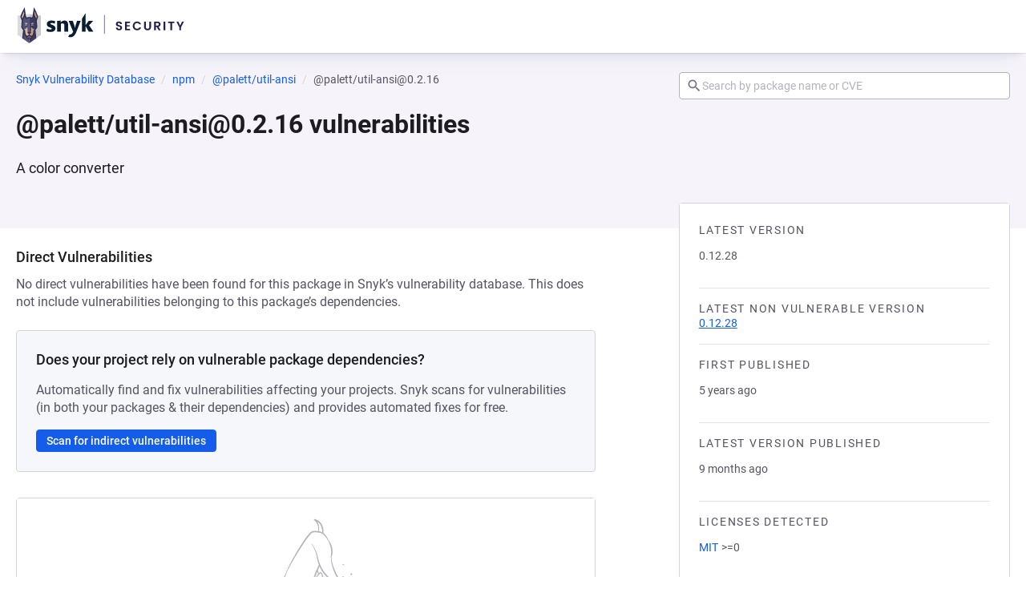

--- FILE ---
content_type: text/css; charset=utf-8
request_url: https://security.snyk.io/_nuxt/index.DNi0orE9.css
body_size: -70
content:
.layout-container[data-v-271ea12b]{margin-left:auto;margin-right:auto;max-width:var(--pcl-breakpoint-app-xxlarge);padding-left:calc(var(--pcl-space-l) - 4px);padding-right:calc(var(--pcl-space-l) - 4px)}


--- FILE ---
content_type: text/css; charset=utf-8
request_url: https://security.snyk.io/_nuxt/BaseLoadingSpinner.BfnpcXuH.css
body_size: 346
content:
.icon[data-v-9d76b37a]{display:inline-block;fill:currentColor;vertical-align:text-top}.icon--inherit[data-v-9d76b37a]{height:inherit;width:inherit}.loading-spinner[data-v-1b0789c1]{align-items:center;display:flex;flex-direction:column;font-family:var(--pcl-typography-product-default-font-family);font-size:var(--pcl-typography-product-default-font-size);font-weight:var(--pcl-typography-product-default-font-weight);justify-content:center;letter-spacing:var(--pcl-typography-product-default-letter-spacing);line-height:var(--pcl-typography-product-default-line-height);line-height:1.15;overflow:hidden;pointer-events:none}.loading-spinner__image[data-v-1b0789c1]{animation:spinner-1b0789c1 var(--pcl-transition-rhythmic-deliberate) infinite;animation-fill-mode:forwards;height:var(--pcl-size-24);width:var(--pcl-size-24)}.loading-spinner__text[data-v-1b0789c1]{display:inline-block}.loading-spinner--xsmall .loading-spinner__image[data-v-1b0789c1]{height:var(--pcl-size-12);width:var(--pcl-size-12)}.loading-spinner--small .loading-spinner__image[data-v-1b0789c1]{height:var(--pcl-size-16);width:var(--pcl-size-16)}.loading-spinner--medium .loading-spinner__image[data-v-1b0789c1]{height:var(--pcl-size-24);width:var(--pcl-size-24)}.loading-spinner--large .loading-spinner__image[data-v-1b0789c1]{height:var(--pcl-size-32);width:var(--pcl-size-32)}.loading-spinner--xlarge .loading-spinner__image[data-v-1b0789c1]{height:var(--pcl-size-48);width:var(--pcl-size-48)}.loading-spinner--inline[data-v-1b0789c1]{display:inline-flex;flex-direction:row;justify-content:flex-start}.loading-spinner--inline .loading-spinner__text[data-v-1b0789c1]{margin-left:var(--pcl-space-xs)}.loading-spinner--inverted[data-v-1b0789c1]{color:var(--pcl-color-neutral-50)}.loading-spinner--hidden[data-v-1b0789c1]{opacity:0}@keyframes spinner-1b0789c1{0%{transform:rotate(-45deg)}to{transform:rotate(315deg)}}


--- FILE ---
content_type: text/css; charset=utf-8
request_url: https://security.snyk.io/_nuxt/DetailsBox.BpIT4GoJ.css
body_size: -130
content:
.details-box__body[data-v-b656fac2]{font-size:.875rem;padding:24px}


--- FILE ---
content_type: text/javascript; charset=utf-8
request_url: https://security.snyk.io/_nuxt/1CfEFXTD.js
body_size: 790
content:
import{d as c,_ as p,c as t,o as a,b as d,n as u,a3 as f,v as l,a as _,g as h,S as m}from"./PriPzpEt.js";(function(){try{var e=typeof window<"u"?window:typeof global<"u"?global:typeof self<"u"?self:{},s=new e.Error().stack;s&&(e._sentryDebugIds=e._sentryDebugIds||{},e._sentryDebugIds[s]="54693a59-a902-4b4d-959e-56abeee4e30b",e._sentryDebugIdIdentifier="sentry-dbid-54693a59-a902-4b4d-959e-56abeee4e30b")}catch{}})();const b=c({name:"SpinnerIcon",props:{size:{type:Number,default:void 0}},computed:{computedClasses(){return{"icon--inherit":!this.size}},hidden(){if(this.$attrs["aria-hidden"]!==void 0)return this.$attrs["aria-hidden"];if(!(this.$attrs["aria-label"]||this.$attrs["aria-labelledby"]||this.$attrs.title||this.$attrs.role))return!0}}}),g=["height","width"];function v(e,s,n,i,o,r){return a(),t("svg",{class:u(["icon icon--spinner",e.computedClasses]),height:e.size,width:e.size,viewBox:"0 0 24 24","aria-hidden":"true"},s[0]||(s[0]=[d("path",{d:"M17.83 12H22c0-5.5-4.5-10-10-10v4.17c3.17 0 5.83 2.6 5.83 5.83z"},null,-1),d("path",{d:"M12 2c5.5 0 10 4.5 10 10s-4.5 10-10 10S2 17.5 2 12 6.5 2 12 2zm0 15.83c3.2 0 5.83-2.62 5.83-5.83 0-3.2-2.62-5.83-5.83-5.83A5.85 5.85 0 0 0 6.17 12c0 3.2 2.62 5.83 5.83 5.83z",opacity:".2"},null,-1)]),10,g)}const y=p(b,[["render",v],["__scopeId","data-v-9d76b37a"]]),$={key:0,class:"loading-spinner__text"},z=c({__name:"BaseLoadingSpinner",props:{size:{default:"medium"},inline:{type:Boolean,default:!1},inverted:{type:Boolean,default:!1}},setup(e){const s=e,n=f(),i=l(()=>({[`loading-spinner--${s.size}`]:!0,"loading-spinner--inline":s.inline,"loading-spinner--inverted":s.inverted})),o=l(()=>!!n.default);return(r,S)=>(a(),t("div",{class:u(["loading-spinner",i.value]),"data-snyk-test":"LoadingSpinner"},[_(y,{class:"loading-spinner__image"}),o.value?(a(),t("span",$,[m(r.$slots,"default",{},void 0,!0)])):h("",!0)],2))}}),I=p(z,[["__scopeId","data-v-1b0789c1"]]);export{I as B};


--- FILE ---
content_type: text/javascript; charset=utf-8
request_url: https://security.snyk.io/_nuxt/CqpqMacY.js
body_size: 341
content:
import{i as t}from"./C3W-W8SZ.js";import{d as n,_ as o,h as r,o as d,w as i,S as c,n as p,j as l}from"./PriPzpEt.js";(function(){try{var e=typeof window<"u"?window:typeof global<"u"?global:typeof self<"u"?self:{},s=new e.Error().stack;s&&(e._sentryDebugIds=e._sentryDebugIds||{},e._sentryDebugIds[s]="7da68a61-5913-417a-833c-1334cc96d9e6",e._sentryDebugIdIdentifier="sentry-dbid-7da68a61-5913-417a-833c-1334cc96d9e6")}catch{}})();const f=["instruction","warn","success","danger","info"],u=n({name:"BaseBlock",props:{wrapper:{type:String,default:"div"},variant:{type:String,validator:t(f)}},computed:{computedClasses(){return{[`block--${this.variant}`]:!!this.variant}}}});function m(e,s,a,_,y,v){return d(),r(l(e.wrapper),{class:p(["block",e.computedClasses])},{default:i(()=>[c(e.$slots,"default",{},void 0,!0)]),_:3},8,["class"])}const g=o(u,[["render",m],["__scopeId","data-v-f869eef6"]]);export{g as B};


--- FILE ---
content_type: text/javascript; charset=utf-8
request_url: https://security.snyk.io/_nuxt/DFGMBVoK.js
body_size: 175
content:
import{a1 as i}from"./PriPzpEt.js";(function(){try{var e=typeof window<"u"?window:typeof global<"u"?global:typeof self<"u"?self:{},n=new e.Error().stack;n&&(e._sentryDebugIds=e._sentryDebugIds||{},e._sentryDebugIds[n]="ebb11a00-0679-4f87-9513-79059463e49e",e._sentryDebugIdIdentifier="sentry-dbid-ebb11a00-0679-4f87-9513-79059463e49e")}catch{}})();const s=(e,n)=>{const o=encodeURIComponent(n);if(i(e)){const{ecosystem:a,distribution:c}=e,r=encodeURIComponent(c);return`/package/${a}/${r}/${o}`}return`/package/${e.name}/${o}`},g=(e,n,o)=>{const t=s(e,n),a=encodeURIComponent(o);return`${t}/${a}`},k=(e,n,o)=>`${s(e,n)}/versions?page=${o}`;export{g as a,k as b,s as c};


--- FILE ---
content_type: text/javascript; charset=utf-8
request_url: https://security.snyk.io/_nuxt/BOxsFDIh.js
body_size: 2088
content:
import{i as I}from"./C3W-W8SZ.js";import{B as T}from"./ClJUX-QD.js";import{d as y,_,c as n,o,b as p,n as d,aj as v,F as $,r as z,g as r,h as b,t as c,w as B,e as m}from"./PriPzpEt.js";(function(){try{var e=typeof window<"u"?window:typeof global<"u"?global:typeof self<"u"?self:{},s=new e.Error().stack;s&&(e._sentryDebugIds=e._sentryDebugIds||{},e._sentryDebugIds[s]="c4c3c2aa-0f5c-4a40-8107-a4eb25621fe0",e._sentryDebugIdIdentifier="sentry-dbid-c4c3c2aa-0f5c-4a40-8107-a4eb25621fe0")}catch{}})();const L=y({name:"VulnIcon",props:{size:{type:Number,default:void 0}},computed:{computedClasses(){return{"icon--inherit":!this.size}},hidden(){if(this.$attrs["aria-hidden"]!==void 0)return this.$attrs["aria-hidden"];if(!(this.$attrs["aria-label"]||this.$attrs["aria-labelledby"]||this.$attrs.title||this.$attrs.role))return!0}}}),M=["width","height","aria-hidden"];function k(e,s,i,a,l,u){return o(),n("svg",{class:d(["icon icon--vuln",e.computedClasses]),width:e.size,height:e.size,viewBox:"0 0 24 24","aria-hidden":e.hidden},s[0]||(s[0]=[p("path",{d:"M12 2l-8.182 3.636v5.455c0 5.045 3.491 9.764 8.182 10.909 4.691-1.145 8.182-5.864 8.182-10.909v-5.455l-8.182-3.636zM12 11.991h6.364c-0.482 3.745-2.982 7.082-6.364 8.127v-8.118h-6.364v-5.182l6.364-2.827v8z"},null,-1)]),10,M)}const S=_(L,[["render",k],["__scopeId","data-v-79f25020"]]),V=y({name:"LicenseIcon",props:{size:{type:Number,default:void 0}},computed:{computedClasses(){return{"icon--inherit":!this.size}},hidden(){if(this.$attrs["aria-hidden"]!==void 0)return this.$attrs["aria-hidden"];if(!(this.$attrs["aria-label"]||this.$attrs["aria-labelledby"]||this.$attrs.title||this.$attrs.role))return!0}}}),N=["width","height","aria-hidden"];function D(e,s,i,a,l,u){return o(),n("svg",{width:e.size,height:e.size,class:d(["icon icon--license",e.computedClasses]),viewBox:"0 0 24 24","aria-hidden":e.hidden},s[0]||(s[0]=[p("path",{d:"M19 4h-4.2A3 3 0 0 0 12 2a3 3 0 0 0-2.8 2H5a2 2 0 0 0-2 2v14c0 1.1.9 2 2 2h14a2 2 0 0 0 2-2V6a2 2 0 0 0-2-2zm-7 0c.6 0 1 .5 1 1s-.4 1-1 1a1 1 0 0 1-1-1c0-.5.4-1 1-1zm0 4a3 3 0 1 1 0 6 3 3 0 0 1 0-6zm6 12H6v-1.4c0-2 4-3.1 6-3.1s6 1.1 6 3.1V20z"},null,-1)]),10,N)}const F=_(V,[["render",D],["__scopeId","data-v-7f083cf4"]]),C=["","k","M","B","T","P","E","Z","Y"],H=y({name:"BaseSeverity",components:{VulnIcon:S,LicenseIcon:F,BaseTooltip:T},props:{id:{type:String,required:!1},totals:{type:Object,default:()=>({issues:{critical:0,high:0,medium:0,low:0},licenses:{high:0,medium:0,low:0}})},compact:{type:Boolean,default:!1},verbose:{type:Boolean,default:!1},size:{type:String,default:"default",validators:I(["default","small"])},dimmed:{type:Boolean,default:!1}},computed:{issueCounters(){const e=this.totals.issues.critical||0,s=this.totals.issues.high||0,i=this.totals.issues.medium||0,a=this.totals.issues.low||0,l=this.totals.licenses?this.totals.licenses.high:0,u=this.totals.licenses?this.totals.licenses.medium:0,h=this.totals.licenses?this.totals.licenses.low:0;return[{level:"critical",label:"Critical",shortLabel:"C",byType:{vulnerabilities:{count:e},licenses:{count:0}},total:e},{level:"high",label:"High",shortLabel:"H",byType:{vulnerabilities:{count:s},licenses:{count:l}},total:s+l},{level:"medium",label:"Medium",shortLabel:"M",byType:{vulnerabilities:{count:i},licenses:{count:u}},total:i+u},{level:"low",label:"Low",shortLabel:"L",byType:{vulnerabilities:{count:a},licenses:{count:h}},total:a+h}]},containerComputedClasses(){return{[`severity--${this.size}`]:this.size!=="default","severity--compact":!this.verbose&&this.compact,"severity--verbose-compact":this.verbose}}},methods:{showIssuesCount(){return!this.compact&&!this.verbose},getMetricSuffix(e){return C[Math.floor(Math.log10(e)/3)]||""},numberIsTruncated(e){return!!this.getMetricSuffix(e)},tooltipDisabled(e){return!(this.numberIsTruncated(e)&&this.id)},formatTotal(e){return new Intl.NumberFormat("en-US",{style:"decimal"}).format(e)},ariaTitle(e){const i=(this.verbose?e.byType.vulnerabilities.count:e.total)===1?"issue":"issues";return`${e.level} ${i}`},countComputedClasses(e,s){var i,a;return{[`severity__item--${e.level}`]:((i=e.byType)==null?void 0:i[s].count)>0&&!this.dimmed,"severity__item--none":((a=e.byType)==null?void 0:a[s].count)===0&&!this.dimmed,"severity__item--dimmed":this.dimmed}},issuesCount(e){return this.formatNumberWithSuffix(this.verbose?e.byType.vulnerabilities.count:e.total)},show(e,s){return!(s==="vulnerabilities"&&(this.compact||this.verbose)&&this.issuesCount(e)==="0"||s==="licenses"&&(this.compact||this.verbose)&&e.byType[s].count===0)},formatNumberWithSuffix(e){const s=this.getMetricSuffix(e),i=e/Math.pow(1e3,C.indexOf(s));return e>99999?`${Math.floor(+i).toFixed(0)}${s}`:`${+i.toFixed(1)}${s}`}}}),E={key:0,class:"severity__count"},j={key:0},O=["title"],U={key:0,class:"severity__count"},W=["title"];function q(e,s,i,a,l,u){const h=v("BaseTooltip"),g=v("VulnIcon"),w=v("LicenseIcon");return o(),n("ul",{class:d([e.containerComputedClasses,"severity"])},[(o(!0),n($,null,z(e.issueCounters,(t,f)=>(o(),n($,null,[e.show(t,"vulnerabilities")?(o(),n("li",{key:`${t.level}_issue_${f}`,class:d([e.countComputedClasses(t,"vulnerabilities"),"severity__item"])},[e.showIssuesCount()?(o(),n("div",E,[e.tooltipDisabled(t.total)?(o(),n("span",j,c(e.issuesCount(t)),1)):(o(),b(h,{key:1,id:`${e.id}_${t.level}_issue_${f}`,description:`${e.formatTotal(t.total)}`},{default:B(()=>[m(c(e.issuesCount(t)),1)]),_:2},1032,["id","description"]))])):r("",!0),p("abbr",{class:"severity__text",title:e.ariaTitle(t)},[e.verbose?(o(),b(g,{key:0,class:"severity__type-icon"})):r("",!0),m(" "+c(t.shortLabel),1)],8,O)],2)):r("",!0),e.verbose&&e.show(t,"licenses")?(o(),n("li",{key:t.level+"_license_"+f,class:d([e.countComputedClasses(t,"licenses"),"severity__item"])},[e.showIssuesCount()?(o(),n("div",U,c(t.byType.licenses.count),1)):r("",!0),p("abbr",{title:t.label+" severity license issues",class:"severity__text"},[e.verbose?(o(),b(w,{key:0,class:"severity__type-icon"})):r("",!0),m(" "+c(t.shortLabel),1)],8,W)],2)):r("",!0)],64))),256))],2)}const X=_(H,[["render",q],["__scopeId","data-v-14a406aa"]]);export{X as B};


--- FILE ---
content_type: text/javascript; charset=utf-8
request_url: https://security.snyk.io/_nuxt/ClJUX-QD.js
body_size: 9958
content:
import{d as ft,_ as yt,c as st,o as Z,b as Ht,n as Wt,m as G,A as re,a4 as le,z as rt,S as gt,a3 as It,X as zt,h as jt,au as Ot,av as ce,aw as ae,F as Yt,L as fe,ax as ue,a2 as de,v as K,g as me,j as pe,T as St,U as Tt,$ as Et,w as $t,u as Pt,a as Dt,W as ge,e as he,t as we}from"./PriPzpEt.js";import{g as ye,i as ve,u as xe,a as be,m as Ae}from"./C3W-W8SZ.js";(function(){try{var t=typeof window<"u"?window:typeof global<"u"?global:typeof self<"u"?self:{},e=new t.Error().stack;e&&(t._sentryDebugIds=t._sentryDebugIds||{},t._sentryDebugIds[e]="3af39645-c3cb-4739-b722-28cedafa288f",t._sentryDebugIdIdentifier="sentry-dbid-3af39645-c3cb-4739-b722-28cedafa288f")}catch{}})();const Ce=ft({name:"HelpCircleIcon",props:{size:{type:Number,default:void 0}},computed:{computedClasses(){return{"icon--inherit":!this.size}},hidden(){if(this.$attrs["aria-hidden"]!==void 0)return this.$attrs["aria-hidden"];if(!(this.$attrs["aria-label"]||this.$attrs["aria-labelledby"]||this.$attrs.title||this.$attrs.role))return!0}}}),Re=["width","height","aria-hidden"];function Oe(t,e,o,n,i,s){return Z(),st("svg",{class:Wt(["icon icon--help-circle",t.computedClasses]),width:t.size,height:t.size,viewBox:"0 0 24 24","aria-hidden":t.hidden},e[0]||(e[0]=[Ht("path",{d:"M11,18H13V16H11V18M12,2A10,10 0 0,0 2,12A10,10 0 0,0 12,22A10,10 0 0,0 22,12A10,10 0 0,0 12,2M12,20C7.59,20 4,16.41 4,12C4,7.59 7.59,4 12,4C16.41,4 20,7.59 20,12C20,16.41 16.41,20 12,20M12,6A4,4 0 0,0 8,10H10A2,2 0 0,1 12,8A2,2 0 0,1 14,10C14,12 11,11.75 11,15H13C13,12.75 16,12.5 16,10A4,4 0 0,0 12,6Z"},null,-1)]),10,Re)}const Se=yt(Ce,[["render",Oe],["__scopeId","data-v-042b2dbe"]]),Ut=["top","right","bottom","left"],Lt=["start","end"],Bt=Ut.reduce((t,e)=>t.concat(e,e+"-"+Lt[0],e+"-"+Lt[1]),[]),I=Math.min,P=Math.max,lt=Math.round,W=t=>({x:t,y:t}),Te={left:"right",right:"left",bottom:"top",top:"bottom"},Ee={start:"end",end:"start"};function ht(t,e,o){return P(t,I(e,o))}function j(t,e){return typeof t=="function"?t(e):t}function F(t){return t.split("-")[0]}function M(t){return t.split("-")[1]}function Xt(t){return t==="x"?"y":"x"}function vt(t){return t==="y"?"height":"width"}function X(t){return["top","bottom"].includes(F(t))?"y":"x"}function xt(t){return Xt(X(t))}function qt(t,e,o){o===void 0&&(o=!1);const n=M(t),i=xt(t),s=vt(i);let r=i==="x"?n===(o?"end":"start")?"right":"left":n==="start"?"bottom":"top";return e.reference[s]>e.floating[s]&&(r=at(r)),[r,at(r)]}function $e(t){const e=at(t);return[ct(t),e,ct(e)]}function ct(t){return t.replace(/start|end/g,e=>Ee[e])}function Pe(t,e,o){const n=["left","right"],i=["right","left"],s=["top","bottom"],r=["bottom","top"];switch(t){case"top":case"bottom":return o?e?i:n:e?n:i;case"left":case"right":return e?s:r;default:return[]}}function De(t,e,o,n){const i=M(t);let s=Pe(F(t),o==="start",n);return i&&(s=s.map(r=>r+"-"+i),e&&(s=s.concat(s.map(ct)))),s}function at(t){return t.replace(/left|right|bottom|top/g,e=>Te[e])}function Le(t){return{top:0,right:0,bottom:0,left:0,...t}}function bt(t){return typeof t!="number"?Le(t):{top:t,right:t,bottom:t,left:t}}function Q(t){const{x:e,y:o,width:n,height:i}=t;return{width:n,height:i,top:o,left:e,right:e+n,bottom:o+i,x:e,y:o}}function kt(t,e,o){let{reference:n,floating:i}=t;const s=X(e),r=xt(e),l=vt(r),u=F(e),f=s==="y",a=n.x+n.width/2-i.width/2,c=n.y+n.height/2-i.height/2,d=n[l]/2-i[l]/2;let m;switch(u){case"top":m={x:a,y:n.y-i.height};break;case"bottom":m={x:a,y:n.y+n.height};break;case"right":m={x:n.x+n.width,y:c};break;case"left":m={x:n.x-i.width,y:c};break;default:m={x:n.x,y:n.y}}switch(M(e)){case"start":m[r]-=d*(o&&f?-1:1);break;case"end":m[r]+=d*(o&&f?-1:1);break}return m}const Be=async(t,e,o)=>{const{placement:n="bottom",strategy:i="absolute",middleware:s=[],platform:r}=o,l=s.filter(Boolean),u=await(r.isRTL==null?void 0:r.isRTL(e));let f=await r.getElementRects({reference:t,floating:e,strategy:i}),{x:a,y:c}=kt(f,n,u),d=n,m={},p=0;for(let g=0;g<l.length;g++){const{name:h,fn:x}=l[g],{x:A,y:C,data:R,reset:v}=await x({x:a,y:c,initialPlacement:n,placement:d,strategy:i,middlewareData:m,rects:f,platform:r,elements:{reference:t,floating:e}});a=A??a,c=C??c,m={...m,[h]:{...m[h],...R}},v&&p<=50&&(p++,typeof v=="object"&&(v.placement&&(d=v.placement),v.rects&&(f=v.rects===!0?await r.getElementRects({reference:t,floating:e,strategy:i}):v.rects),{x:a,y:c}=kt(f,d,u)),g=-1)}return{x:a,y:c,placement:d,strategy:i,middlewareData:m}};async function tt(t,e){var o;e===void 0&&(e={});const{x:n,y:i,platform:s,rects:r,elements:l,strategy:u}=t,{boundary:f="clippingAncestors",rootBoundary:a="viewport",elementContext:c="floating",altBoundary:d=!1,padding:m=0}=j(e,t),p=bt(m),h=l[d?c==="floating"?"reference":"floating":c],x=Q(await s.getClippingRect({element:(o=await(s.isElement==null?void 0:s.isElement(h)))==null||o?h:h.contextElement||await(s.getDocumentElement==null?void 0:s.getDocumentElement(l.floating)),boundary:f,rootBoundary:a,strategy:u})),A=c==="floating"?{x:n,y:i,width:r.floating.width,height:r.floating.height}:r.reference,C=await(s.getOffsetParent==null?void 0:s.getOffsetParent(l.floating)),R=await(s.isElement==null?void 0:s.isElement(C))?await(s.getScale==null?void 0:s.getScale(C))||{x:1,y:1}:{x:1,y:1},v=Q(s.convertOffsetParentRelativeRectToViewportRelativeRect?await s.convertOffsetParentRelativeRectToViewportRelativeRect({elements:l,rect:A,offsetParent:C,strategy:u}):A);return{top:(x.top-v.top+p.top)/R.y,bottom:(v.bottom-x.bottom+p.bottom)/R.y,left:(x.left-v.left+p.left)/R.x,right:(v.right-x.right+p.right)/R.x}}const ke=t=>({name:"arrow",options:t,async fn(e){const{x:o,y:n,placement:i,rects:s,platform:r,elements:l,middlewareData:u}=e,{element:f,padding:a=0}=j(t,e)||{};if(f==null)return{};const c=bt(a),d={x:o,y:n},m=xt(i),p=vt(m),g=await r.getDimensions(f),h=m==="y",x=h?"top":"left",A=h?"bottom":"right",C=h?"clientHeight":"clientWidth",R=s.reference[p]+s.reference[m]-d[m]-s.floating[p],v=d[m]-s.reference[m],E=await(r.getOffsetParent==null?void 0:r.getOffsetParent(f));let y=E?E[C]:0;(!y||!await(r.isElement==null?void 0:r.isElement(E)))&&(y=l.floating[C]||s.floating[p]);const w=R/2-v/2,O=y/2-g[p]/2-1,b=I(c[x],O),S=I(c[A],O),$=b,D=y-g[p]-S,T=y/2-g[p]/2+w,_=ht($,T,D),B=!u.arrow&&M(i)!=null&&T!==_&&s.reference[p]/2-(T<$?b:S)-g[p]/2<0,k=B?T<$?T-$:T-D:0;return{[m]:d[m]+k,data:{[m]:_,centerOffset:T-_-k,...B&&{alignmentOffset:k}},reset:B}}});function Fe(t,e,o){return(t?[...o.filter(i=>M(i)===t),...o.filter(i=>M(i)!==t)]:o.filter(i=>F(i)===i)).filter(i=>t?M(i)===t||(e?ct(i)!==i:!1):!0)}const Me=function(t){return t===void 0&&(t={}),{name:"autoPlacement",options:t,async fn(e){var o,n,i;const{rects:s,middlewareData:r,placement:l,platform:u,elements:f}=e,{crossAxis:a=!1,alignment:c,allowedPlacements:d=Bt,autoAlignment:m=!0,...p}=j(t,e),g=c!==void 0||d===Bt?Fe(c||null,m,d):d,h=await tt(e,p),x=((o=r.autoPlacement)==null?void 0:o.index)||0,A=g[x];if(A==null)return{};const C=qt(A,s,await(u.isRTL==null?void 0:u.isRTL(f.floating)));if(l!==A)return{reset:{placement:g[0]}};const R=[h[F(A)],h[C[0]],h[C[1]]],v=[...((n=r.autoPlacement)==null?void 0:n.overflows)||[],{placement:A,overflows:R}],E=g[x+1];if(E)return{data:{index:x+1,overflows:v},reset:{placement:E}};const y=v.map(b=>{const S=M(b.placement);return[b.placement,S&&a?b.overflows.slice(0,2).reduce(($,D)=>$+D,0):b.overflows[0],b.overflows]}).sort((b,S)=>b[1]-S[1]),O=((i=y.filter(b=>b[2].slice(0,M(b[0])?2:3).every(S=>S<=0))[0])==null?void 0:i[0])||y[0][0];return O!==l?{data:{index:x+1,overflows:v},reset:{placement:O}}:{}}}},Ne=function(t){return t===void 0&&(t={}),{name:"flip",options:t,async fn(e){var o,n;const{placement:i,middlewareData:s,rects:r,initialPlacement:l,platform:u,elements:f}=e,{mainAxis:a=!0,crossAxis:c=!0,fallbackPlacements:d,fallbackStrategy:m="bestFit",fallbackAxisSideDirection:p="none",flipAlignment:g=!0,...h}=j(t,e);if((o=s.arrow)!=null&&o.alignmentOffset)return{};const x=F(i),A=X(l),C=F(l)===l,R=await(u.isRTL==null?void 0:u.isRTL(f.floating)),v=d||(C||!g?[at(l)]:$e(l)),E=p!=="none";!d&&E&&v.push(...De(l,g,p,R));const y=[l,...v],w=await tt(e,h),O=[];let b=((n=s.flip)==null?void 0:n.overflows)||[];if(a&&O.push(w[x]),c){const T=qt(i,r,R);O.push(w[T[0]],w[T[1]])}if(b=[...b,{placement:i,overflows:O}],!O.every(T=>T<=0)){var S,$;const T=(((S=s.flip)==null?void 0:S.index)||0)+1,_=y[T];if(_)return{data:{index:T,overflows:b},reset:{placement:_}};let B=($=b.filter(k=>k.overflows[0]<=0).sort((k,H)=>k.overflows[1]-H.overflows[1])[0])==null?void 0:$.placement;if(!B)switch(m){case"bestFit":{var D;const k=(D=b.filter(H=>{if(E){const U=X(H.placement);return U===A||U==="y"}return!0}).map(H=>[H.placement,H.overflows.filter(U=>U>0).reduce((U,se)=>U+se,0)]).sort((H,U)=>H[1]-U[1])[0])==null?void 0:D[0];k&&(B=k);break}case"initialPlacement":B=l;break}if(i!==B)return{reset:{placement:B}}}return{}}}};function Ft(t,e){return{top:t.top-e.height,right:t.right-e.width,bottom:t.bottom-e.height,left:t.left-e.width}}function Mt(t){return Ut.some(e=>t[e]>=0)}const Ve=function(t){return t===void 0&&(t={}),{name:"hide",options:t,async fn(e){const{rects:o}=e,{strategy:n="referenceHidden",...i}=j(t,e);switch(n){case"referenceHidden":{const s=await tt(e,{...i,elementContext:"reference"}),r=Ft(s,o.reference);return{data:{referenceHiddenOffsets:r,referenceHidden:Mt(r)}}}case"escaped":{const s=await tt(e,{...i,altBoundary:!0}),r=Ft(s,o.floating);return{data:{escapedOffsets:r,escaped:Mt(r)}}}default:return{}}}}};function Kt(t){const e=I(...t.map(s=>s.left)),o=I(...t.map(s=>s.top)),n=P(...t.map(s=>s.right)),i=P(...t.map(s=>s.bottom));return{x:e,y:o,width:n-e,height:i-o}}function _e(t){const e=t.slice().sort((i,s)=>i.y-s.y),o=[];let n=null;for(let i=0;i<e.length;i++){const s=e[i];!n||s.y-n.y>n.height/2?o.push([s]):o[o.length-1].push(s),n=s}return o.map(i=>Q(Kt(i)))}const He=function(t){return t===void 0&&(t={}),{name:"inline",options:t,async fn(e){const{placement:o,elements:n,rects:i,platform:s,strategy:r}=e,{padding:l=2,x:u,y:f}=j(t,e),a=Array.from(await(s.getClientRects==null?void 0:s.getClientRects(n.reference))||[]),c=_e(a),d=Q(Kt(a)),m=bt(l);function p(){if(c.length===2&&c[0].left>c[1].right&&u!=null&&f!=null)return c.find(h=>u>h.left-m.left&&u<h.right+m.right&&f>h.top-m.top&&f<h.bottom+m.bottom)||d;if(c.length>=2){if(X(o)==="y"){const b=c[0],S=c[c.length-1],$=F(o)==="top",D=b.top,T=S.bottom,_=$?b.left:S.left,B=$?b.right:S.right,k=B-_,H=T-D;return{top:D,bottom:T,left:_,right:B,width:k,height:H,x:_,y:D}}const h=F(o)==="left",x=P(...c.map(b=>b.right)),A=I(...c.map(b=>b.left)),C=c.filter(b=>h?b.left===A:b.right===x),R=C[0].top,v=C[C.length-1].bottom,E=A,y=x,w=y-E,O=v-R;return{top:R,bottom:v,left:E,right:y,width:w,height:O,x:E,y:R}}return d}const g=await s.getElementRects({reference:{getBoundingClientRect:p},floating:n.floating,strategy:r});return i.reference.x!==g.reference.x||i.reference.y!==g.reference.y||i.reference.width!==g.reference.width||i.reference.height!==g.reference.height?{reset:{rects:g}}:{}}}};async function We(t,e){const{placement:o,platform:n,elements:i}=t,s=await(n.isRTL==null?void 0:n.isRTL(i.floating)),r=F(o),l=M(o),u=X(o)==="y",f=["left","top"].includes(r)?-1:1,a=s&&u?-1:1,c=j(e,t);let{mainAxis:d,crossAxis:m,alignmentAxis:p}=typeof c=="number"?{mainAxis:c,crossAxis:0,alignmentAxis:null}:{mainAxis:c.mainAxis||0,crossAxis:c.crossAxis||0,alignmentAxis:c.alignmentAxis};return l&&typeof p=="number"&&(m=l==="end"?p*-1:p),u?{x:m*a,y:d*f}:{x:d*f,y:m*a}}const Ie=function(t){return t===void 0&&(t=0),{name:"offset",options:t,async fn(e){var o,n;const{x:i,y:s,placement:r,middlewareData:l}=e,u=await We(e,t);return r===((o=l.offset)==null?void 0:o.placement)&&(n=l.arrow)!=null&&n.alignmentOffset?{}:{x:i+u.x,y:s+u.y,data:{...u,placement:r}}}}},ze=function(t){return t===void 0&&(t={}),{name:"shift",options:t,async fn(e){const{x:o,y:n,placement:i}=e,{mainAxis:s=!0,crossAxis:r=!1,limiter:l={fn:h=>{let{x,y:A}=h;return{x,y:A}}},...u}=j(t,e),f={x:o,y:n},a=await tt(e,u),c=X(F(i)),d=Xt(c);let m=f[d],p=f[c];if(s){const h=d==="y"?"top":"left",x=d==="y"?"bottom":"right",A=m+a[h],C=m-a[x];m=ht(A,m,C)}if(r){const h=c==="y"?"top":"left",x=c==="y"?"bottom":"right",A=p+a[h],C=p-a[x];p=ht(A,p,C)}const g=l.fn({...e,[d]:m,[c]:p});return{...g,data:{x:g.x-o,y:g.y-n,enabled:{[d]:s,[c]:r}}}}}},je=function(t){return t===void 0&&(t={}),{name:"size",options:t,async fn(e){var o,n;const{placement:i,rects:s,platform:r,elements:l}=e,{apply:u=()=>{},...f}=j(t,e),a=await tt(e,f),c=F(i),d=M(i),m=X(i)==="y",{width:p,height:g}=s.floating;let h,x;c==="top"||c==="bottom"?(h=c,x=d===(await(r.isRTL==null?void 0:r.isRTL(l.floating))?"start":"end")?"left":"right"):(x=c,h=d==="end"?"top":"bottom");const A=g-a.top-a.bottom,C=p-a.left-a.right,R=I(g-a[h],A),v=I(p-a[x],C),E=!e.middlewareData.shift;let y=R,w=v;if((o=e.middlewareData.shift)!=null&&o.enabled.x&&(w=C),(n=e.middlewareData.shift)!=null&&n.enabled.y&&(y=A),E&&!d){const b=P(a.left,0),S=P(a.right,0),$=P(a.top,0),D=P(a.bottom,0);m?w=p-2*(b!==0||S!==0?b+S:P(a.left,a.right)):y=g-2*($!==0||D!==0?$+D:P(a.top,a.bottom))}await u({...e,availableWidth:w,availableHeight:y});const O=await r.getDimensions(l.floating);return p!==O.width||g!==O.height?{reset:{rects:!0}}:{}}}};function ut(){return typeof window<"u"}function nt(t){return Gt(t)?(t.nodeName||"").toLowerCase():"#document"}function L(t){var e;return(t==null||(e=t.ownerDocument)==null?void 0:e.defaultView)||window}function Y(t){var e;return(e=(Gt(t)?t.ownerDocument:t.document)||window.document)==null?void 0:e.documentElement}function Gt(t){return ut()?t instanceof Node||t instanceof L(t).Node:!1}function N(t){return ut()?t instanceof Element||t instanceof L(t).Element:!1}function z(t){return ut()?t instanceof HTMLElement||t instanceof L(t).HTMLElement:!1}function Nt(t){return!ut()||typeof ShadowRoot>"u"?!1:t instanceof ShadowRoot||t instanceof L(t).ShadowRoot}function it(t){const{overflow:e,overflowX:o,overflowY:n,display:i}=V(t);return/auto|scroll|overlay|hidden|clip/.test(e+n+o)&&!["inline","contents"].includes(i)}function Ye(t){return["table","td","th"].includes(nt(t))}function dt(t){return[":popover-open",":modal"].some(e=>{try{return t.matches(e)}catch{return!1}})}function At(t){const e=Ct(),o=N(t)?V(t):t;return["transform","translate","scale","rotate","perspective"].some(n=>o[n]?o[n]!=="none":!1)||(o.containerType?o.containerType!=="normal":!1)||!e&&(o.backdropFilter?o.backdropFilter!=="none":!1)||!e&&(o.filter?o.filter!=="none":!1)||["transform","translate","scale","rotate","perspective","filter"].some(n=>(o.willChange||"").includes(n))||["paint","layout","strict","content"].some(n=>(o.contain||"").includes(n))}function Ue(t){let e=q(t);for(;z(e)&&!et(e);){if(At(e))return e;if(dt(e))return null;e=q(e)}return null}function Ct(){return typeof CSS>"u"||!CSS.supports?!1:CSS.supports("-webkit-backdrop-filter","none")}function et(t){return["html","body","#document"].includes(nt(t))}function V(t){return L(t).getComputedStyle(t)}function mt(t){return N(t)?{scrollLeft:t.scrollLeft,scrollTop:t.scrollTop}:{scrollLeft:t.scrollX,scrollTop:t.scrollY}}function q(t){if(nt(t)==="html")return t;const e=t.assignedSlot||t.parentNode||Nt(t)&&t.host||Y(t);return Nt(e)?e.host:e}function Zt(t){const e=q(t);return et(e)?t.ownerDocument?t.ownerDocument.body:t.body:z(e)&&it(e)?e:Zt(e)}function Jt(t,e,o){var n;e===void 0&&(e=[]);const i=Zt(t),s=i===((n=t.ownerDocument)==null?void 0:n.body),r=L(i);return s?(wt(r),e.concat(r,r.visualViewport||[],it(i)?i:[],[])):e.concat(i,Jt(i,[]))}function wt(t){return t.parent&&Object.getPrototypeOf(t.parent)?t.frameElement:null}function Qt(t){const e=V(t);let o=parseFloat(e.width)||0,n=parseFloat(e.height)||0;const i=z(t),s=i?t.offsetWidth:o,r=i?t.offsetHeight:n,l=lt(o)!==s||lt(n)!==r;return l&&(o=s,n=r),{width:o,height:n,$:l}}function te(t){return N(t)?t:t.contextElement}function J(t){const e=te(t);if(!z(e))return W(1);const o=e.getBoundingClientRect(),{width:n,height:i,$:s}=Qt(e);let r=(s?lt(o.width):o.width)/n,l=(s?lt(o.height):o.height)/i;return(!r||!Number.isFinite(r))&&(r=1),(!l||!Number.isFinite(l))&&(l=1),{x:r,y:l}}const Xe=W(0);function ee(t){const e=L(t);return!Ct()||!e.visualViewport?Xe:{x:e.visualViewport.offsetLeft,y:e.visualViewport.offsetTop}}function qe(t,e,o){return e===void 0&&(e=!1),!o||e&&o!==L(t)?!1:e}function ot(t,e,o,n){e===void 0&&(e=!1),o===void 0&&(o=!1);const i=t.getBoundingClientRect(),s=te(t);let r=W(1);e&&(n?N(n)&&(r=J(n)):r=J(t));const l=qe(s,o,n)?ee(s):W(0);let u=(i.left+l.x)/r.x,f=(i.top+l.y)/r.y,a=i.width/r.x,c=i.height/r.y;if(s){const d=L(s),m=n&&N(n)?L(n):n;let p=d,g=wt(p);for(;g&&n&&m!==p;){const h=J(g),x=g.getBoundingClientRect(),A=V(g),C=x.left+(g.clientLeft+parseFloat(A.paddingLeft))*h.x,R=x.top+(g.clientTop+parseFloat(A.paddingTop))*h.y;u*=h.x,f*=h.y,a*=h.x,c*=h.y,u+=C,f+=R,p=L(g),g=wt(p)}}return Q({width:a,height:c,x:u,y:f})}function Rt(t,e){const o=mt(t).scrollLeft;return e?e.left+o:ot(Y(t)).left+o}function ne(t,e,o){o===void 0&&(o=!1);const n=t.getBoundingClientRect(),i=n.left+e.scrollLeft-(o?0:Rt(t,n)),s=n.top+e.scrollTop;return{x:i,y:s}}function Ke(t){let{elements:e,rect:o,offsetParent:n,strategy:i}=t;const s=i==="fixed",r=Y(n),l=e?dt(e.floating):!1;if(n===r||l&&s)return o;let u={scrollLeft:0,scrollTop:0},f=W(1);const a=W(0),c=z(n);if((c||!c&&!s)&&((nt(n)!=="body"||it(r))&&(u=mt(n)),z(n))){const m=ot(n);f=J(n),a.x=m.x+n.clientLeft,a.y=m.y+n.clientTop}const d=r&&!c&&!s?ne(r,u,!0):W(0);return{width:o.width*f.x,height:o.height*f.y,x:o.x*f.x-u.scrollLeft*f.x+a.x+d.x,y:o.y*f.y-u.scrollTop*f.y+a.y+d.y}}function Ge(t){return Array.from(t.getClientRects())}function Ze(t){const e=Y(t),o=mt(t),n=t.ownerDocument.body,i=P(e.scrollWidth,e.clientWidth,n.scrollWidth,n.clientWidth),s=P(e.scrollHeight,e.clientHeight,n.scrollHeight,n.clientHeight);let r=-o.scrollLeft+Rt(t);const l=-o.scrollTop;return V(n).direction==="rtl"&&(r+=P(e.clientWidth,n.clientWidth)-i),{width:i,height:s,x:r,y:l}}function Je(t,e){const o=L(t),n=Y(t),i=o.visualViewport;let s=n.clientWidth,r=n.clientHeight,l=0,u=0;if(i){s=i.width,r=i.height;const f=Ct();(!f||f&&e==="fixed")&&(l=i.offsetLeft,u=i.offsetTop)}return{width:s,height:r,x:l,y:u}}function Qe(t,e){const o=ot(t,!0,e==="fixed"),n=o.top+t.clientTop,i=o.left+t.clientLeft,s=z(t)?J(t):W(1),r=t.clientWidth*s.x,l=t.clientHeight*s.y,u=i*s.x,f=n*s.y;return{width:r,height:l,x:u,y:f}}function Vt(t,e,o){let n;if(e==="viewport")n=Je(t,o);else if(e==="document")n=Ze(Y(t));else if(N(e))n=Qe(e,o);else{const i=ee(t);n={x:e.x-i.x,y:e.y-i.y,width:e.width,height:e.height}}return Q(n)}function oe(t,e){const o=q(t);return o===e||!N(o)||et(o)?!1:V(o).position==="fixed"||oe(o,e)}function tn(t,e){const o=e.get(t);if(o)return o;let n=Jt(t,[]).filter(l=>N(l)&&nt(l)!=="body"),i=null;const s=V(t).position==="fixed";let r=s?q(t):t;for(;N(r)&&!et(r);){const l=V(r),u=At(r);!u&&l.position==="fixed"&&(i=null),(s?!u&&!i:!u&&l.position==="static"&&!!i&&["absolute","fixed"].includes(i.position)||it(r)&&!u&&oe(t,r))?n=n.filter(a=>a!==r):i=l,r=q(r)}return e.set(t,n),n}function en(t){let{element:e,boundary:o,rootBoundary:n,strategy:i}=t;const r=[...o==="clippingAncestors"?dt(e)?[]:tn(e,this._c):[].concat(o),n],l=r[0],u=r.reduce((f,a)=>{const c=Vt(e,a,i);return f.top=P(c.top,f.top),f.right=I(c.right,f.right),f.bottom=I(c.bottom,f.bottom),f.left=P(c.left,f.left),f},Vt(e,l,i));return{width:u.right-u.left,height:u.bottom-u.top,x:u.left,y:u.top}}function nn(t){const{width:e,height:o}=Qt(t);return{width:e,height:o}}function on(t,e,o){const n=z(e),i=Y(e),s=o==="fixed",r=ot(t,!0,s,e);let l={scrollLeft:0,scrollTop:0};const u=W(0);if(n||!n&&!s)if((nt(e)!=="body"||it(i))&&(l=mt(e)),n){const d=ot(e,!0,s,e);u.x=d.x+e.clientLeft,u.y=d.y+e.clientTop}else i&&(u.x=Rt(i));const f=i&&!n&&!s?ne(i,l):W(0),a=r.left+l.scrollLeft-u.x-f.x,c=r.top+l.scrollTop-u.y-f.y;return{x:a,y:c,width:r.width,height:r.height}}function pt(t){return V(t).position==="static"}function _t(t,e){if(!z(t)||V(t).position==="fixed")return null;if(e)return e(t);let o=t.offsetParent;return Y(t)===o&&(o=o.ownerDocument.body),o}function ie(t,e){const o=L(t);if(dt(t))return o;if(!z(t)){let i=q(t);for(;i&&!et(i);){if(N(i)&&!pt(i))return i;i=q(i)}return o}let n=_t(t,e);for(;n&&Ye(n)&&pt(n);)n=_t(n,e);return n&&et(n)&&pt(n)&&!At(n)?o:n||Ue(t)||o}const sn=async function(t){const e=this.getOffsetParent||ie,o=this.getDimensions,n=await o(t.floating);return{reference:on(t.reference,await e(t.floating),t.strategy),floating:{x:0,y:0,width:n.width,height:n.height}}};function rn(t){return V(t).direction==="rtl"}const ln={convertOffsetParentRelativeRectToViewportRelativeRect:Ke,getDocumentElement:Y,getClippingRect:en,getOffsetParent:ie,getElementRects:sn,getClientRects:Ge,getDimensions:nn,getScale:J,isElement:N,isRTL:rn},cn=Ie,an=Me,fn=ze,un=Ne,dn=je,mn=Ve,pn=ke,gn=He,hn=(t,e,o)=>{const n=new Map,i={platform:ln,...o},s={...i.platform,_c:n};return Be(t,e,{...i,platform:s})},wn={offset:cn,shift:fn,flip:un,arrow:pn,size:dn,autoPlacement:an,hide:mn,inline:gn},yn={enabled:!0};function vn(t=yn){const e=G(null),o=G(null),n=G(null),i=G(r);let s=!0;async function r(){if(!(ye(t.enabled)??!0)||!(e.value instanceof Element)||!(o.value instanceof Element))return;const{strategy:f,placement:a,...c}=t,d=[];for(const[m,p]of Object.entries(c))if(p){const g=wn[m];if(!g)continue;if(p===!0)d.push(g());else if(m==="arrow"){const h=p;if(!h.element||!h.element.value)continue;d.push(g({...h,element:h.element.value}))}else d.push(g(p))}Array.isArray(t.middleware)&&d.push(...t.middleware),n.value=await hn(e.value,o.value,{strategy:f,placement:a,middleware:d})}function l(){!window||!s||(s=!1,requestAnimationFrame(async()=>{await r(),s=!0}))}return re(()=>{r(),window&&(window.addEventListener("resize",l),window.addEventListener("scroll",l))}),le(()=>{window&&(window.removeEventListener("resize",l),window.removeEventListener("scroll",l))}),rt([e,o,t.enabled].filter(Boolean),()=>{r()}),{floatContainer:e,floatElement:o,floatPosition:n,floatUpdate:i}}const xn=ft({name:"BaseProse",props:{size:{type:String,default:null,validator:ve(["small","large"])}},computed:{computedClasses(){return{[`prose--${this.size}`]:!!this.size}}}});function bn(t,e,o,n,i,s){return Z(),st("div",{class:Wt(["prose",t.computedClasses])},[gt(t.$slots,"default")],2)}const An=yt(xn,[["render",bn],["__scopeId","data-v-6cad401d"]]),Cn=ft({__name:"UtilApplyPropsToChild",props:{errorScope:{default:"UtilApplyPropsToChild"}},emits:["elRef"],setup(t,{emit:e}){const o=xe(),n=It(),i=t,s=zt(),r=e,l=a=>fe("span",a),u=a=>{if(!a)return null;const c=a;for(const d of c){if(ae(d))switch(d.type){case Ot:continue;case ue:case"svg":return l(d);case Yt:if(d.children.length>1)throw new Error(`[${i.errorScope}] Requires exactly one valid child.`);return u(d.children);default:return d}return l(d)}return null},f=()=>{var m;const a=(m=n.default)==null?void 0:m.call(n,s);if(!a)return null;if(a.filter(p=>p.type!==Ot).length!==1)throw new Error(`[${i.errorScope}] Requires exactly one valid child.`);const c=u(a);if(!c)throw new Error(`[${i.errorScope}] no valid child node found`);const d={...s,class:void 0};return ce(c,d)};return rt(o,a=>{let c=a;a&&"nodeType"in a&&a.nodeType===Node.TEXT_NODE&&(c=a.nextElementSibling),!(c instanceof HTMLElement)&&!(c instanceof SVGElement)&&(c=null),r("elRef",c)}),(a,c)=>(Z(),jt(f))}}),Rn=ft({inheritAttrs:!1,__name:"BaseTooltip",props:{id:{},description:{},options:{},quiet:{type:Boolean},size:{},open:{type:Boolean},disabled:{type:Boolean},renderContainer:{type:Boolean},label:{type:Boolean}},setup(t){const e=t,o=It(),n=zt(),i=G(void 0),s=G(!e.disabled&&e.open),r={placement:"top",offset:6,shift:!0,flip:!0,arrow:{element:i}},{options:l,disabled:u}=de(e),{floatPosition:f,floatContainer:a,floatElement:c,floatUpdate:d}=vn({...r,...l==null?void 0:l.value}),m=Ae(6),p=K(()=>e.id??`tooltip-${m}`),g=K(()=>!!o.default),h=K(()=>({[`tooltip-trigger--${e.size}`]:!!e.size,"tooltip-trigger--quiet":e.quiet,"tooltip-trigger--help":!g.value,"tooltip-trigger--open":s.value,"tooltip-trigger--disabled":e.disabled,"tooltip-trigger--own-container":e.renderContainer})),x=K(()=>{var y;return{"tooltip-popover--open":s.value,[`tooltip-popover--${(y=f.value)==null?void 0:y.placement}`]:!!f.value}}),A=K(()=>{if(!f.value)return{};const{x:y,y:w,centerOffset:O=0}=f.value.middlewareData.arrow||{};return{left:typeof y=="number"?`${y-O}px`:void 0,top:typeof w=="number"?`${w-O}px`:void 0}}),C=K(()=>f.value?{left:`${f.value.x||0}px`,top:`${f.value.y||0}px`}:{});rt([u],()=>{s.value=!1});const R=()=>{u.value||s.value||(d.value(),s.value=!0)},v=(y=!1)=>{var w;u.value||!s.value||e.open||!y&&(a.value===document.activeElement||(w=c.value)!=null&&w.contains(document.activeElement))||(s.value=!1)},E=K(()=>{const y={[e.label?"aria-labelledby":"aria-describedby"]:p.value};return e.renderContainer?{...y,ref:a}:{...y,onElRef:w=>{a.value=w},errorScope:"BaseTooltip",tabindex:"0"}});return rt(()=>e.open,y=>{y?R():v()}),be(a),(y,w)=>(Z(),st(Yt,null,[(Z(),jt(pe(y.renderContainer?"div":Cn),St(E.value,{class:["tooltip-trigger",h.value],onFocusin:w[0]||(w[0]=()=>R()),onFocusout:w[1]||(w[1]=()=>v()),onKeydown:w[2]||(w[2]=Tt(Et(()=>v(!0),["stop"]),["esc"])),onClick:w[3]||(w[3]=()=>R()),onMouseenter:w[4]||(w[4]=()=>R()),onMouseleave:w[5]||(w[5]=()=>v())}),{default:$t(()=>[gt(y.$slots,"default",{},()=>[Dt(Se,{class:"tooltip-trigger__icon","aria-label":"More information",role:"img"})],!0)]),_:3},16,["class"])),Pt(u)?me("",!0):(Z(),st("div",St({key:0},Pt(n),{ref_key:"floatElement",ref:c,class:["tooltip-popover",x.value],style:C.value,onFocusin:w[6]||(w[6]=()=>R()),onFocusout:w[7]||(w[7]=()=>v()),onMouseenter:w[8]||(w[8]=()=>R()),onMouseleave:w[9]||(w[9]=()=>v()),onKeydown:w[10]||(w[10]=Tt(Et(()=>v(!0),["stop"]),["esc"]))}),[Dt(An,{id:p.value,role:"tooltip",class:"tooltip-popover__description",size:"small"},{default:$t(()=>[gt(y.$slots,"description",{},()=>[he(we(y.description),1)],!0)]),_:3},8,["id"]),Ht("div",{ref_key:"arrowElement",ref:i,class:"tooltip-popover__arrow",style:ge(A.value)},null,4)],16))],64))}}),Tn=yt(Rn,[["__scopeId","data-v-49eb446d"]]);export{Tn as B,An as a};


--- FILE ---
content_type: text/javascript; charset=utf-8
request_url: https://security.snyk.io/_nuxt/DPamYIYN.js
body_size: 56
content:
(function(){try{var e=typeof window<"u"?window:typeof global<"u"?global:typeof self<"u"?self:{},d=new e.Error().stack;d&&(e._sentryDebugIds=e._sentryDebugIds||{},e._sentryDebugIds[d]="fed2d699-446b-4deb-8ed1-68eb1373e285",e._sentryDebugIdIdentifier="sentry-dbid-fed2d699-446b-4deb-8ed1-68eb1373e285")}catch{}})();const t=e=>({issues:{[e]:1}});export{t as g};
//# sourceMappingURL=DPamYIYN.js.map


--- FILE ---
content_type: text/javascript; charset=utf-8
request_url: https://security.snyk.io/_nuxt/CL9tFfEt.js
body_size: 6683
content:
import{B as g}from"./DbqzrQtj.js";import{_ as c,c as d,o as r,b as s,g as L,t as f,T as j,d as y,m as p,a as i,w as l,e,f as n,x as T,v as A,A as b,h as k,S as z,F as x}from"./PriPzpEt.js";import{B as I}from"./C3W-W8SZ.js";import{L as v,G as h}from"./Cb_AvjSK.js";import{T as S}from"./CbIAlT-M.js";import{S as E}from"./E0hmNBTy.js";import"./Cj8ij81J.js";import"./1CfEFXTD.js";(function(){try{var u=typeof window<"u"?window:typeof global<"u"?global:typeof self<"u"?self:{},a=new u.Error().stack;a&&(u._sentryDebugIds=u._sentryDebugIds||{},u._sentryDebugIds[a]="7400fe1c-a210-463f-9e6b-d1d38032016b",u._sentryDebugIdIdentifier="sentry-dbid-7400fe1c-a210-463f-9e6b-d1d38032016b")}catch{}})();const N="[data-uri]",O={name:"FacebookIcon",emits:["click"],props:{title:{type:String},fillColor:{type:String,default:"currentColor"},size:{type:Number,default:24}}},Q=["aria-hidden","aria-label"],Y=["fill","width","height"],$={d:"M12 2.04C6.5 2.04 2 6.53 2 12.06C2 17.06 5.66 21.21 10.44 21.96V14.96H7.9V12.06H10.44V9.85C10.44 7.34 11.93 5.96 14.22 5.96C15.31 5.96 16.45 6.15 16.45 6.15V8.62H15.19C13.95 8.62 13.56 9.39 13.56 10.18V12.06H16.34L15.89 14.96H13.56V21.96A10 10 0 0 0 22 12.06C22 6.53 17.5 2.04 12 2.04Z"},H={key:0};function P(u,a,o,t,_,M){return r(),d("span",j(u.$attrs,{"aria-hidden":o.title?null:"true","aria-label":o.title,class:"material-design-icon facebook-icon",role:"img",onClick:a[0]||(a[0]=m=>u.$emit("click",m))}),[(r(),d("svg",{fill:o.fillColor,class:"material-design-icon__svg",width:o.size,height:o.size,viewBox:"0 0 24 24"},[s("path",$,[o.title?(r(),d("title",H,f(o.title),1)):L("",!0)])],8,Y))],16,Q)}const D=c(O,[["render",P]]),B={name:"YoutubeIcon",emits:["click"],props:{title:{type:String},fillColor:{type:String,default:"currentColor"},size:{type:Number,default:24}}},U=["aria-hidden","aria-label"],Z=["fill","width","height"],R={d:"M10,15L15.19,12L10,9V15M21.56,7.17C21.69,7.64 21.78,8.27 21.84,9.07C21.91,9.87 21.94,10.56 21.94,11.16L22,12C22,14.19 21.84,15.8 21.56,16.83C21.31,17.73 20.73,18.31 19.83,18.56C19.36,18.69 18.5,18.78 17.18,18.84C15.88,18.91 14.69,18.94 13.59,18.94L12,19C7.81,19 5.2,18.84 4.17,18.56C3.27,18.31 2.69,17.73 2.44,16.83C2.31,16.36 2.22,15.73 2.16,14.93C2.09,14.13 2.06,13.44 2.06,12.84L2,12C2,9.81 2.16,8.2 2.44,7.17C2.69,6.27 3.27,5.69 4.17,5.44C4.64,5.31 5.5,5.22 6.82,5.16C8.12,5.09 9.31,5.06 10.41,5.06L12,5C16.19,5 18.8,5.16 19.83,5.44C20.73,5.69 21.31,6.27 21.56,7.17Z"},F={key:0};function V(u,a,o,t,_,M){return r(),d("span",j(u.$attrs,{"aria-hidden":o.title?null:"true","aria-label":o.title,class:"material-design-icon youtube-icon",role:"img",onClick:a[0]||(a[0]=m=>u.$emit("click",m))}),[(r(),d("svg",{fill:o.fillColor,class:"material-design-icon__svg",width:o.size,height:o.size,viewBox:"0 0 24 24"},[s("path",R,[o.title?(r(),d("title",F,f(o.title),1)):L("",!0)])],8,Z))],16,U)}const C=c(B,[["render",V]]),G=["aria-hidden","aria-label"],J=["fill","height","width"],W=["fill"],w=y({__name:"SnykLogo",props:{title:{type:String,default:"Snyk"},decorative:{type:Boolean,default:!1},fillColor:{type:String,default:"currentColor"},size:{type:Number,default:24}},emits:["click"],setup(u,{emit:a}){const o=u;return(t,_)=>(r(),d("span",{"aria-hidden":o.decorative,"aria-label":o.title,class:"material-design-icon snyk-icon",role:"img",onClick:_[0]||(_[0]=M=>t.$emit("click",M))},[(r(),d("svg",{fill:o.fillColor,height:o.size,width:o.size,class:"material-design-icon__svg",viewBox:"0 0 24 24"},[s("path",{fill:o.fillColor,d:"M3.646 14.917c-0.676 0-1.225-0.116-1.695-0.341l0.143-1.080c0.497 0.244 1.057 0.36 1.526 0.36 0.343 0 0.568-0.117 0.568-0.322 0-0.593-2.139-0.451-2.139-2 0-0.99 0.909-1.511 2.049-1.511 0.568 0 1.154 0.154 1.534 0.288l-0.154 1.062c-0.398-0.154-0.94-0.297-1.391-0.297-0.278 0-0.504 0.098-0.504 0.278 0 0.585 2.184 0.469 2.184 1.98 0 1.006-0.895 1.583-2.121 1.583l-0 0zM9.56 14.816v-2.675c0-0.611-0.271-0.9-0.786-0.9-0.251 0-0.515 0.071-0.695 0.18v3.395h-1.587v-4.636l1.553-0.128-0.038 0.758h0.053c0.335-0.45 0.902-0.792 1.58-0.792 0.812 0 1.514 0.503 1.514 1.692v3.106h-1.593zM20.046 14.816l-1.271-2.206h-0.128v2.205h-1.587v-5.491l1.587-2.476v5.124c0.316-0.386 1.38-1.853 1.38-1.853h1.958l-1.857 1.961 1.921 2.739h-2.004v-0.004zM15.004 10.134l-0.651 2.115c-0.127 0.398-0.251 1.129-0.251 1.129s-0.098-0.758-0.233-1.156l-0.696-2.089h-1.778l1.933 4.682c-0.263 0.623-0.669 1.148-1.211 1.148-0.098 0-0.195-0.004-0.29-0.015l-0.631 0.975c0.199 0.112 0.579 0.229 1.030 0.229 1.173 0 1.959-0.949 2.508-2.352l1.842-4.667-1.572 0.001z"},null,8,W)],8,J))],8,G))}}),X={id:"slimfooter",role:"contentinfo",class:"site-footer"},K={class:"nav__groups"},q={class:"nav__group"},tt={class:"nav__list"},st={class:"nav__group"},it={class:"nav__list"},lt={class:"nav__group"},et={class:"nav__list"},nt={class:"nav__group"},ot={class:"nav__list"},at={class:"nav__social"},_t={class:"list-social"},ut={href:"https://x.com/snyksec",title:"X (Twitter)",class:"list-social__link",rel:"nofollow"},rt={href:"https://www.youtube.com/@Snyksec",title:"YouTube",class:"list-social__link",rel:"nofollow"},dt={href:"https://www.facebook.com/snyksec",title:"Facebook",class:"list-social__link",rel:"nofollow"},Mt={href:"https://www.linkedin.com/company/snyk",title:"LinkedIn",class:"list-social__link",rel:"nofollow"},gt={class:"list-social"},ct={href:"https://github.com/Snyk/",title:"Github",class:"list-social__link",rel:"nofollow"},yt={class:"site-footer-bottom"},Lt={class:"subhead"},ft=y({__name:"SiteFooter",setup(u){const a=p(new Date().getFullYear());return(o,t)=>(r(),d("footer",X,[i(I,{class:"site-footer__container"},{default:l(()=>[s("div",K,[s("nav",q,[i(g,{size:"small",class:"nav__group__heading"},{default:l(()=>t[0]||(t[0]=[e("Product")])),_:1}),s("ul",tt,[s("li",null,[i(n,{href:"https://snyk.io/product/open-source-security-management/",class:"nav__list__item__link"},{default:l(()=>t[1]||(t[1]=[e(" Snyk Open Source ")])),_:1})]),s("li",null,[i(n,{href:"https://snyk.io/product/snyk-code/",class:"nav__list__item__link"},{default:l(()=>t[2]||(t[2]=[e("Snyk Code")])),_:1})]),s("li",null,[i(n,{href:"https://snyk.io/product/container-vulnerability-management/",class:"nav__list__item__link"},{default:l(()=>t[3]||(t[3]=[e(" Snyk Container ")])),_:1})]),s("li",null,[i(n,{href:"https://snyk.io/product/infrastructure-as-code-security/",class:"nav__list__item__link"},{default:l(()=>t[4]||(t[4]=[e(" Snyk Infrastructure as Code ")])),_:1})]),s("li",null,[i(n,{href:"https://snyk.io/product/snyk-apprisk/",class:"nav__list__item__link"},{default:l(()=>t[5]||(t[5]=[e(" Snyk AppRisk ")])),_:1})])])]),s("nav",st,[i(g,{size:"small",class:"nav__group__heading"},{default:l(()=>t[6]||(t[6]=[e("Resources")])),_:1}),s("ul",it,[s("li",null,[i(n,{href:"https://security.snyk.io/",class:"nav__list__item__link"},{default:l(()=>t[7]||(t[7]=[e("Vulnerability DB")])),_:1})]),s("li",null,[i(n,{href:"https://docs.snyk.io/",class:"nav__list__item__link"},{default:l(()=>t[8]||(t[8]=[e("Documentation")])),_:1})]),s("li",null,[i(n,{href:"/disclosed-vulnerabilities",class:"nav__list__item__link"},{default:l(()=>t[9]||(t[9]=[e(" Disclosed Vulnerabilities ")])),_:1})]),s("li",null,[i(n,{href:"https://snyk.io/blog/",class:"nav__list__item__link"},{default:l(()=>t[10]||(t[10]=[e("Blog")])),_:1})]),s("li",null,[i(n,{href:"https://support.snyk.io/",class:"nav__list__item__link"},{default:l(()=>t[11]||(t[11]=[e("FAQs")])),_:1})])])]),s("nav",lt,[i(g,{size:"small",class:"nav__group__heading"},{default:l(()=>t[12]||(t[12]=[e("Company")])),_:1}),s("ul",et,[s("li",null,[i(n,{href:"https://snyk.io/about",class:"nav__list__item__link"},{default:l(()=>t[13]||(t[13]=[e("About")])),_:1})]),s("li",null,[i(n,{href:"https://snyk.io/careers/",class:"nav__list__item__link"},{default:l(()=>t[14]||(t[14]=[e("Jobs")])),_:1})]),s("li",null,[i(n,{href:"mailto:contact@snyk.io",class:"nav__list__item__link"},{default:l(()=>t[15]||(t[15]=[e("Contact")])),_:1})]),s("li",null,[i(n,{href:"https://snyk.io/policies/terms-of-service/",class:"nav__list__item__link"},{default:l(()=>t[16]||(t[16]=[e(" Policies ")])),_:1})]),s("li",null,[i(n,{href:"https://preferences.snyk.io/dont_sell",class:"nav__list__item__link"},{default:l(()=>t[17]||(t[17]=[e(" Do Not Sell My Personal Information ")])),_:1})])])]),s("nav",nt,[i(g,{size:"small",class:"nav__group__heading"},{default:l(()=>t[18]||(t[18]=[e("Contact Us")])),_:1}),s("ul",ot,[s("li",null,[i(n,{href:"mailto:support@snyk.io",class:"nav__list__item__link"},{default:l(()=>t[19]||(t[19]=[e("Support")])),_:1})]),s("li",null,[i(n,{href:"https://snyk.io/vulnerability-disclosure",class:"nav__list__item__link"},{default:l(()=>t[20]||(t[20]=[e(" Report a new vuln ")])),_:1})]),s("li",null,[i(n,{href:"https://snyk.io/events",class:"nav__list__item__link"},{default:l(()=>t[21]||(t[21]=[e("Events")])),_:1})])])]),s("nav",at,[i(g,{size:"small",class:"nav__group__heading"},{default:l(()=>t[22]||(t[22]=[e("Find us online")])),_:1}),s("ul",_t,[s("li",null,[s("a",ut,[i(S)])]),s("li",null,[s("a",rt,[i(C)])]),s("li",null,[s("a",dt,[i(D)])]),s("li",null,[s("a",Mt,[i(v)])])]),i(g,{size:"small",class:"nav__group__heading"},{default:l(()=>t[23]||(t[23]=[e("Track our development")])),_:1}),s("ul",gt,[s("li",null,[s("a",ct,[i(h)])]),t[24]||(t[24]=s("li",null,[s("a",{href:"https://www.npmjs.com/package/snyk",title:"NPM",class:"list-social__link",rel:"nofollow"},[s("svg",{width:"24",height:"24",xmlns:"http://www.w3.org/2000/svg",class:"npm-icon"},[s("path",{d:"M0 29h14.609V6.96h6.742V29h6.743V0H0z"})])])],-1))]),t[25]||(t[25]=s("div",{class:"footer-banner"},[s("a",{href:"https://www.devseccon.com/the-secure-developer-podcast/",target:"_blank",class:"podcast-ad",rel:"noopener nofollow"},[s("img",{src:N,alt:"DevSecOps Community Podcast",width:"220",height:"68"})])],-1))])]),s("div",yt,[i(w,{"fill-color":"#fff",size:60,"data-snyk-test":"SiteFooter: logo"}),s("div",Lt,[s("p",null,"© "+f(a.value)+" Snyk Limited",1),t[26]||(t[26]=s("p",null,"Registered in England and Wales. Company number: 09677925",-1)),t[27]||(t[27]=s("p",null,"Registered address: Highlands House, Basingstoke Road, Spencers Wood, Reading, Berkshire, RG7 1NT.",-1))])])]),_:1}),t[28]||(t[28]=s("div",{class:"waves-wrapper"},null,-1))]))}}),mt=c(ft,[["__scopeId","data-v-55b77ea5"]]),pt={id:"sitefooter-new",role:"contentinfo",class:"site-footer-new"},It={class:"nav__groups"},kt={class:"nav__group"},jt={class:"nav__list"},vt={class:"nav__group"},ht={class:"nav__list"},St={class:"nav__group"},Nt={class:"nav__list"},Dt={class:"nav__group"},Ct={class:"nav__list"},wt={class:"nav__social"},Tt={class:"list-social"},At={href:"https://x.com/snyksec",title:"X (Twitter)",class:"list-social__link",rel:"nofollow"},bt={href:"https://www.youtube.com/@Snyksec",title:"YouTube",class:"list-social__link",rel:"nofollow"},zt={href:"https://www.facebook.com/snyksec",title:"Facebook",class:"list-social__link",rel:"nofollow"},xt={href:"https://www.linkedin.com/company/snyk",title:"LinkedIn",class:"list-social__link",rel:"nofollow"},Et={class:"list-social"},Ot={href:"https://github.com/Snyk/",title:"Github",class:"list-social__link",rel:"nofollow"},Qt={class:"site-footer-new-bottom"},Yt={class:"copyright"},$t=y({__name:"SiteFooterNew",setup(u){const a=p(new Date().getFullYear());return(o,t)=>(r(),d("footer",pt,[t[28]||(t[28]=s("div",{class:"footer-hero"},[s("div",{class:"gradient-overlay"}),s("div",{class:"hero-lines hero-lines--top"}),s("div",{class:"hero-lines hero-lines--bottom-left"})],-1)),i(I,{class:"site-footer-new__container"},{default:l(()=>[s("div",It,[s("nav",kt,[t[7]||(t[7]=s("span",{class:"nav__group__heading"},"Product",-1)),s("ul",jt,[s("li",null,[i(n,{href:"https://snyk.io/partners",class:"nav__list__item__link"},{default:l(()=>t[0]||(t[0]=[e("Partners")])),_:1})]),s("li",null,[i(n,{href:"https://snyk.io/product/dev-security/",class:"nav__list__item__link"},{default:l(()=>t[1]||(t[1]=[e(" Developers & Devops Features ")])),_:1})]),s("li",null,[i(n,{href:"https://snyk.io/product/enterprise/",class:"nav__list__item__link"},{default:l(()=>t[2]||(t[2]=[e(" Enterprise Features ")])),_:1})]),s("li",null,[i(n,{href:"https://snyk.io/plans/",class:"nav__list__item__link"},{default:l(()=>t[3]||(t[3]=[e("Pricing")])),_:1})]),s("li",null,[i(n,{href:"https://snyk.io/test/",class:"nav__list__item__link"},{default:l(()=>t[4]||(t[4]=[e("Test with GitHub")])),_:1})]),s("li",null,[i(n,{href:"https://docs.snyk.io/snyk-cli",class:"nav__list__item__link"},{default:l(()=>t[5]||(t[5]=[e("Test with CLI")])),_:1})]),s("li",null,[i(n,{href:"https://status.snyk.io/",class:"nav__list__item__link"},{default:l(()=>t[6]||(t[6]=[e("API status")])),_:1})])])]),s("nav",vt,[t[12]||(t[12]=s("span",{class:"nav__group__heading"},"Resources",-1)),s("ul",ht,[s("li",null,[i(n,{href:"https://security.snyk.io/",class:"nav__list__item__link"},{default:l(()=>t[8]||(t[8]=[e("Vulnerability DB")])),_:1})]),s("li",null,[i(n,{href:"https://snyk.io/blog/",class:"nav__list__item__link"},{default:l(()=>t[9]||(t[9]=[e("Blog")])),_:1})]),s("li",null,[i(n,{href:"https://docs.snyk.io/",class:"nav__list__item__link"},{default:l(()=>t[10]||(t[10]=[e("Documentation")])),_:1})]),s("li",null,[i(n,{href:"https://support.snyk.io/",class:"nav__list__item__link"},{default:l(()=>t[11]||(t[11]=[e("FAQs")])),_:1})])])]),s("nav",St,[t[20]||(t[20]=s("span",{class:"nav__group__heading"},"Company",-1)),s("ul",Nt,[s("li",null,[i(n,{href:"https://snyk.io/about",class:"nav__list__item__link"},{default:l(()=>t[13]||(t[13]=[e("About")])),_:1})]),s("li",null,[i(n,{href:"https://snyk.io/careers/",class:"nav__list__item__link"},{default:l(()=>t[14]||(t[14]=[e("Jobs")])),_:1})]),s("li",null,[i(n,{href:"mailto:contact@snyk.io",class:"nav__list__item__link"},{default:l(()=>t[15]||(t[15]=[e("Contact")])),_:1})]),s("li",null,[i(n,{href:"https://snyk.io/policies/terms-of-service/",class:"nav__list__item__link"},{default:l(()=>t[16]||(t[16]=[e(" Legal terms ")])),_:1})]),s("li",null,[i(n,{href:"https://snyk.io/policies/privacy/",class:"nav__list__item__link"},{default:l(()=>t[17]||(t[17]=[e("Privacy")])),_:1})]),s("li",null,[i(n,{href:"https://snyk.io/press-kit/",class:"nav__list__item__link"},{default:l(()=>t[18]||(t[18]=[e("Press kit")])),_:1})]),s("li",null,[i(n,{href:"https://snyk.io/events",class:"nav__list__item__link"},{default:l(()=>t[19]||(t[19]=[e("Events")])),_:1})])])]),s("nav",Dt,[t[23]||(t[23]=s("span",{class:"nav__group__heading"},"Contact us",-1)),s("ul",Ct,[s("li",null,[i(n,{href:"mailto:support@snyk.io",class:"nav__list__item__link"},{default:l(()=>t[21]||(t[21]=[e("Support")])),_:1})]),s("li",null,[i(n,{href:"https://snyk.io/vulnerability-disclosure",class:"nav__list__item__link"},{default:l(()=>t[22]||(t[22]=[e(" Report a new vuln ")])),_:1})])])]),s("nav",wt,[i(g,{size:"small",class:"nav__group__heading"},{default:l(()=>t[24]||(t[24]=[e("Find us online")])),_:1}),s("ul",Tt,[s("li",null,[s("a",At,[i(S)])]),s("li",null,[s("a",bt,[i(C)])]),s("li",null,[s("a",zt,[i(D)])]),s("li",null,[s("a",xt,[i(v)])])]),i(g,{size:"small",class:"nav__group__heading"},{default:l(()=>t[25]||(t[25]=[e("Track our development")])),_:1}),s("ul",Et,[s("li",null,[s("a",Ot,[i(h)])]),t[26]||(t[26]=s("li",null,[s("a",{href:"https://www.npmjs.com/package/snyk",title:"NPM",class:"list-social__link",rel:"nofollow"},[s("svg",{width:"24",height:"24",xmlns:"http://www.w3.org/2000/svg",class:"npm-icon"},[s("path",{d:"M0 29h14.609V6.96h6.742V29h6.743V0H0z"})])])],-1))]),t[27]||(t[27]=s("div",{class:"footer-banner"},[s("a",{href:"https://www.devseccon.com/the-secure-developer-podcast/",target:"_blank",class:"podcast-ad",rel:"noopener nofollow"},[s("img",{src:N,alt:"DevSecOps Community Podcast",width:"220",height:"68"})])],-1))])]),s("div",Qt,[i(w,{"fill-color":"#fff",size:60,"data-snyk-test":"SiteFooterNew: logo"}),s("p",Yt,"© "+f(a.value)+" Snyk Ltd.",1)])]),_:1})]))}}),Ht=c($t,[["__scopeId","data-v-e6562c32"]]),Pt=""+new URL("header-logo.Dk_X-iWD.svg",import.meta.url).href,Bt={class:"site-header"},Ut={class:"header-grid"},Zt={class:"header-left"},Rt={key:0,class:"header-right"},Ft={class:"search-container"},Vt=y({__name:"SiteHeader",setup(u){const a=T(),o=A(()=>{const _=a.path;return/^\/package\/[^/]+\/[^/]+\/?$/.test(_)});function t(_){window.location.assign(window.location.origin+"/vuln/"+(_?"?search="+_:""))}return(_,M)=>(r(),d("header",Bt,[L("",!0),i(I,{class:"site-header__container"},{default:l(()=>[s("div",Ut,[s("div",Zt,[i(n,{class:"title-link",href:"/","data-snyk-test":"homepage-link"},{default:l(()=>M[1]||(M[1]=[s("img",{src:Pt,alt:"Homepage",height:"51",width:"211","data-snyk-test":"SiteHeader: logo"},null,-1)])),_:1})]),o.value?(r(),d("div",Rt,[s("div",Ft,[i(E,{onSearch:t,placeHolder:"Search by package name or CVE",initialSearchTerm:"",class:"search-input"})])])):L("",!0)])]),_:1})]))}}),Gt=c(Vt,[["__scopeId","data-v-b150e6e6"]]),Jt=["innerHTML"],es=y({__name:"default",setup(u){const a=p(!1);function o(){const _=Math.floor(Math.random()*50)+1;return Array(_).fill("&nbsp;").join("")}function t(){return typeof document>"u"?!1:document.cookie.split(";").map(_=>_.trim()).some(_=>_==="x-snyk-internal=true")}return b(()=>{a.value=t()}),(_,M)=>(r(),d(x,null,[i(Gt),s("div",null,[z(_.$slots,"default")]),s("div",{innerHTML:o(),class:"empty-space"},null,8,Jt),a.value?(r(),k(Ht,{key:0})):(r(),k(mt,{key:1}))],64))}});export{es as default};


--- FILE ---
content_type: text/javascript; charset=utf-8
request_url: https://security.snyk.io/_nuxt/CbIAlT-M.js
body_size: 760
content:
import{_ as o,c as n,o as a,b as l,g as r,t as d,T as c}from"./PriPzpEt.js";(function(){try{var e=typeof window<"u"?window:typeof global<"u"?global:typeof self<"u"?self:{},i=new e.Error().stack;i&&(e._sentryDebugIds=e._sentryDebugIds||{},e._sentryDebugIds[i]="e37d48e6-a79a-4269-ae0d-0496393c1526",e._sentryDebugIdIdentifier="sentry-dbid-e37d48e6-a79a-4269-ae0d-0496393c1526")}catch{}})();const C={name:"TwitterIcon",emits:["click"],props:{title:{type:String},fillColor:{type:String,default:"currentColor"},size:{type:Number,default:24}}},f=["aria-hidden","aria-label"],_=["fill","width","height"],g={d:"M22.46,6C21.69,6.35 20.86,6.58 20,6.69C20.88,6.16 21.56,5.32 21.88,4.31C21.05,4.81 20.13,5.16 19.16,5.36C18.37,4.5 17.26,4 16,4C13.65,4 11.73,5.92 11.73,8.29C11.73,8.63 11.77,8.96 11.84,9.27C8.28,9.09 5.11,7.38 3,4.79C2.63,5.42 2.42,6.16 2.42,6.94C2.42,8.43 3.17,9.75 4.33,10.5C3.62,10.5 2.96,10.3 2.38,10C2.38,10 2.38,10 2.38,10.03C2.38,12.11 3.86,13.85 5.82,14.24C5.46,14.34 5.08,14.39 4.69,14.39C4.42,14.39 4.15,14.36 3.89,14.31C4.43,16 6,17.26 7.89,17.29C6.43,18.45 4.58,19.13 2.56,19.13C2.22,19.13 1.88,19.11 1.54,19.07C3.44,20.29 5.7,21 8.12,21C16,21 20.33,14.46 20.33,8.79C20.33,8.6 20.33,8.42 20.32,8.23C21.16,7.63 21.88,6.87 22.46,6Z"},u={key:0};function m(e,i,t,y,h,b){return a(),n("span",c(e.$attrs,{"aria-hidden":t.title?null:"true","aria-label":t.title,class:"material-design-icon twitter-icon",role:"img",onClick:i[0]||(i[0]=s=>e.$emit("click",s))}),[(a(),n("svg",{fill:t.fillColor,class:"material-design-icon__svg",width:t.size,height:t.size,viewBox:"0 0 24 24"},[l("path",g,[t.title?(a(),n("title",u,d(t.title),1)):r("",!0)])],8,_))],16,f)}const k=o(C,[["render",m]]);export{k as T};
